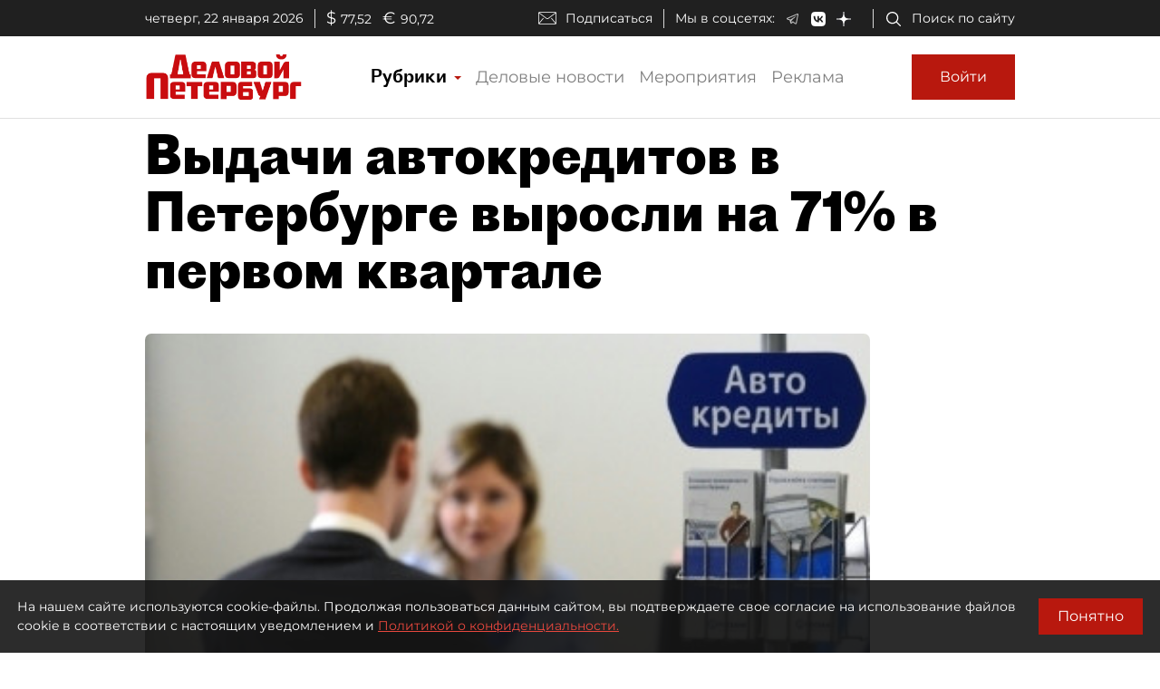

--- FILE ---
content_type: application/javascript
request_url: https://smi2.ru/counter/settings?payload=COmNAxinwqemvjM6JDQ2ZTQ5NjVkLTBjYTctNGMxMS1hZTY1LWRlNzMzNWVmMzQ4MA&cb=_callbacks____0mkp6llha
body_size: 1510
content:
_callbacks____0mkp6llha("[base64]");

--- FILE ---
content_type: application/javascript; charset=utf-8
request_url: https://docs.google.com/spreadsheets/d/1QFCZhuDwVTgQvQjVdhkvOAFYqSontmMWFwJp0Uwygic/gviz/tq?&range=A1:Z1500&tqx=reqId%3A0
body_size: -6301
content:
/*O_o*/
google.visualization.Query.setResponse({"version":"0.6","reqId":"0","status":"ok","sig":"1403983679","table":{"cols":[{"id":"A","label":"","type":"string"},{"id":"B","label":"Объем рынка автомобилей тыс. ед.","type":"number","pattern":"General"},{"id":"C","label":"Выдачи автокредитов тыс. ед.","type":"number","pattern":"General"}],"rows":[{"c":[{"v":"1 кв. 2014"},{"v":555.5,"f":"555,5"},{"v":194.1,"f":"194,1"}]},{"c":[{"v":"2 кв. 2014"},{"v":553.3,"f":"553,3"},{"v":205.7,"f":"205,7"}]},{"c":[{"v":"3 кв. 2014"},{"v":524.3,"f":"524,3"},{"v":206.1,"f":"206,1"}]},{"c":[{"v":"4 кв. 2014"},{"v":704.4,"f":"704,4"},{"v":217.5,"f":"217,5"}]},{"c":[{"v":"1 кв. 2015"},{"v":275.2,"f":"275,2"},{"v":60.4,"f":"60,4"}]},{"c":[{"v":"2 кв. 2015"},{"v":325.0,"f":"325"},{"v":144.4,"f":"144,4"}]},{"c":[{"v":"3 кв. 2015"},{"v":369.6,"f":"369,6"},{"v":149.6,"f":"149,6"}]},{"c":[{"v":"4 кв. 2015"},{"v":338.7,"f":"338,7"},{"v":130.9,"f":"130,9"}]},{"c":[{"v":"1 кв. 2016"},{"v":268.2,"f":"268,2"},{"v":100.1,"f":"100,1"}]}],"parsedNumHeaders":1}});